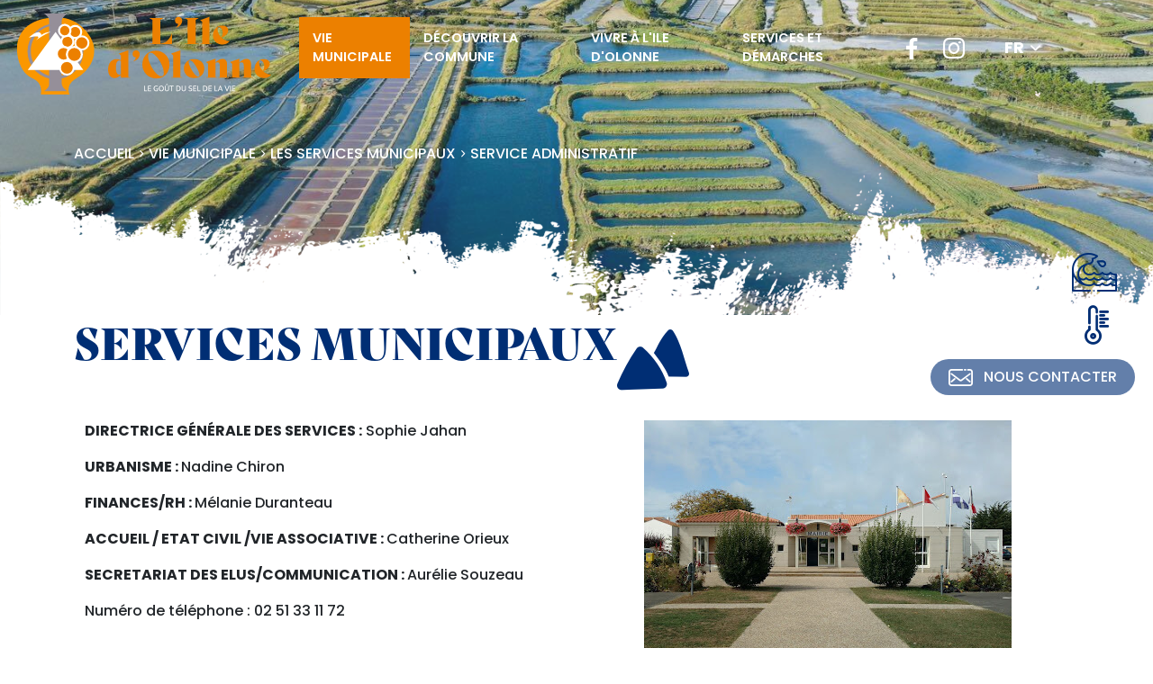

--- FILE ---
content_type: text/html; charset=utf-8
request_url: https://mairie-liledolonne.fr/vie-municipale/les-services-municipaux/service-administratif/
body_size: 19784
content:

<!doctype html>
<html xml:lang="fr" lang="fr">

<head>
	<meta charset="utf-8">
	<meta http-equiv="X-UA-Compatible" content="IE=edge" />
    <meta name="viewport" content="width=device-width, initial-scale=1, shrink-to-fit=no">

		<title>Mairie de l'Ile d'Olonne - Service administratif</title>
		
		<script src="/script-jquery-3.2.1" type="text/javascript"></script>
<script src="/script-jquery-migrate" type="text/javascript"></script>
<script src="/scripts/vendor/jquery.mask.min.js" type="text/javascript"></script>
<script src="/scripts/dev/traductions_fr.js" type="text/javascript"></script>
<script src="/core/2.16y/js/wom.js" type="text/javascript"></script>
		<link rel="canonical" href="https://mairie-liledolonne.fr/vie-municipale/les-services-municipaux/service-administratif/" />

	<link rel="apple-touch-icon" sizes="180x180" href="/images/favicon/apple-touch-icon.png">
	<link rel="icon" type="image/png" sizes="32x32" href="/images/favicon/favicon-32x32.png">
	<link rel="icon" type="image/png" sizes="16x16" href="/images/favicon/favicon-16x16.png">
	<link rel="manifest" href="/images/favicon/site.webmanifest">
	<meta name="msapplication-TileColor" content="#da532c">
	<meta name="theme-color" content="#ffffff">

	<link rel="stylesheet" href="https://use.typekit.net/inf0nuk.css">

	
	<meta property="og:image" content="https://mairie-liledolonne.fr/media/mairie-ile-dolonne-image-mairie.jpg" /><meta property="og:title" content="Services municipaux" /><meta property="og:description" content="DIRECTRICE GÉNÉRALE DES SERVICES : Sophie JAHAN

URBANISME : Nadine CHIRON

FINANCES/RH : Mélanie DURANTEAU

ACCUEIL / ETAT CIVIL /VIE ASSOCIATIVE : Catherine ORIEUX

SECRETARIAT DES ELUS/COMMUNICATION : Aurélie SOUZEAU" /><meta property="og:url" content="https://mairie-liledolonne.fr/vie-municipale/les-services-municipaux/service-administratif/" /><meta property="og:site_name" content="mairie-liledolonne.fr" /><meta property="og:type" content="website" />

	<script src="/scripts/scripts.min.js" type="text/javascript" defer="defer" crossorigin="anonymous"></script>


</head>

<body class="layoutLeftContentRight service_administratif page-defaut">

	<div id="page">
		<!--[if lte IE 9]><div class="alert alert-warning" role="alert"><div class="container"><p><strong>Attention ! </strong> Votre navigateur (Internet Explorer 8 ou inférieur) présente de sérieuses lacunes en terme de sécurité et de performances, dues à son obsolescence. En conséquence, ce site sera consultable mais de manière moins optimale qu'avec un navigateur récent&nbsp;:<br/> <a href="http://www.browserforthebetter.com/download.html" class="LinkOut">Internet&nbsp;Explorer&nbsp;10+</a>, <a href="http://www.mozilla.org/fr/firefox/new/" class="LinkOut">Firefox</a>, <a href="https://www.google.com/intl/fr/chrome/browser/" class="LinkOut">Chrome</a>, <a href="http://www.apple.com/fr/safari/" class="LinkOut">Safari</a>,...</p></div></div><![endif]-->


		<header class="header">
				<div class="container">
					<div class="row align-items-center">
						<div class="col-lg-2 col-xl-3 header_logo">
							<a href="#navigation" class="LinkIn mobilebutton"><span></span></a>
							<a hreflang="fr" title="Mairie de l'Ile d'Olonne - " class="LinkIn logo navbar-brand" href="/">
								<img width="282" height="90" alt="Mairie de l'Ile d'Olonne - " src="[data-uri]" >
							</a>
						</div>
						<div class="col-lg-10 col-xl-8 header_nav">
							<nav id="navigation">
									
<ul id="menu-main">
  <li class="menu-main-item active vie_municipale">
    <a href="https://mairie-liledolonne.fr/vie-municipale/" title="Vie municipale" class="LinkIn menu-main_link">
      <span>Vie municipale</span>
      <img src="/media/mairie_ile_d_olonne_accueil.jpg" alt="mairie-ile-d-olonne-accueil"  />
    </a>

      <ul class="menu-main_submenu">
          <li class="menu-main-item defaultmenu mot_du_maire">
            <a href="https://mairie-liledolonne.fr/accueil/vie-municipale/mot-du-maire/" class="LinkIn menu-main_link"><span>Mot du maire</span>
              </a>
        </li>
          <li class="menu-main-item defaultmenu equipe_municipale">
            <a href="https://mairie-liledolonne.fr/vie-municipale/equipe-municipale/" class="LinkIn menu-main_link"><span>Équipe municipale</span>
              </a>
        </li>
          <li class="menu-main-item defaultmenu conseils_municipaux">
            <a href="https://mairie-liledolonne.fr/vie-municipale/bulletin-municipal/" class="LinkIn menu-main_link"><span>Bulletin municipal</span>
              </a>
        </li>
          <li class="menu-main-item defaultmenu bulletin_municipal">
            <a href="https://mairie-liledolonne.fr/vie-municipale/conseils-municipaux/" class="LinkIn menu-main_link"><span>Conseils municipaux</span>
              </a>
        </li>
          <li class="menu-main-item active les_services_municipaux">
            <a href="https://mairie-liledolonne.fr/vie-municipale/les-services-municipaux/" class="LinkIn menu-main_link"><span>Les services municipaux</span>
              </a>
                <ul class="menu-main_submenu">
                  <li class="menu-main-item active service_administratif">
                    <a class="LinkIn menu-main_link" href="https://mairie-liledolonne.fr/vie-municipale/les-services-municipaux/service-administratif/"><span>Service administratif</span></a>
              </li>
                  <li class="menu-main-item defaultmenu enfance_jeunesse">
                    <a class="LinkIn menu-main_link" href="https://mairie-liledolonne.fr/vie-municipale/les-services-municipaux/enfance-jeunesse/"><span>Enfance / Jeunesse</span></a>
              </li>
                  <li class="menu-main-item defaultmenu service_technique">
                    <a class="LinkIn menu-main_link" href="https://mairie-liledolonne.fr/vie-municipale/les-services-municipaux/services-techniques/"><span>Services techniques</span></a>
              </li>
          </ul>
        </li>
    </ul>
  </li>
  <li class="menu-main-item defaultmenu decouvrir_la_ville">
    <a href="https://mairie-liledolonne.fr/decouvrir-la-commune/" title="Découvrir la commune" class="LinkIn menu-main_link">
      <span>Découvrir la commune</span>
      <img src="/media/mairie_ile_d_olonne_patrimoine.jpg" alt="mairie-ile-d-olonne-patrimoine"  />
    </a>

      <ul class="menu-main_submenu">
          <li class="menu-main-item defaultmenu portrait_de_la_commune">
            <a href="https://mairie-liledolonne.fr/decouvrir-la-commune/portrait-de-la-commune/" class="LinkIn menu-main_link"><span>Portrait de la commune</span>
              </a>
        </li>
          <li class="menu-main-item defaultmenu agenda_des_evenements">
            <a href="https://mairie-liledolonne.fr/decouvrir-la-commune/agenda-des-evenements/" class="LinkIn menu-main_link"><span>Agenda des événements</span>
              </a>
        </li>
          <li class="menu-main-item defaultmenu actualites">
            <a href="https://mairie-liledolonne.fr/decouvrir-la-commune/actualites/" class="LinkIn menu-main_link"><span>Actualités</span>
              </a>
        </li>
          <li class="menu-main-item defaultmenu patrimoine">
            <a href="https://mairie-liledolonne.fr/decouvrir-la-commune/patrimoine/" class="LinkIn menu-main_link"><span>Patrimoine</span>
              </a>
        </li>
          <li class="menu-main-item defaultmenu le_marche">
            <a href="https://mairie-liledolonne.fr/decouvrir-la-commune/le-marche/" class="LinkIn menu-main_link"><span>Le marché</span>
              </a>
        </li>
          <li class="menu-main-item defaultmenu loisirs">
            <a href="https://mairie-liledolonne.fr/decouvrir-la-commune/loisirs/" class="LinkIn menu-main_link"><span>Loisirs</span>
              </a>
        </li>
          <li class="menu-main-item defaultmenu camping_et_hebergement">
            <a href="https://mairie-liledolonne.fr/decouvrir-la-commune/hebergements-touristiques/" class="LinkIn menu-main_link"><span>Hébergements Touristiques</span>
              </a>
        </li>
          <li class="menu-main-item defaultmenu tourisme">
            <a href="https://mairie-liledolonne.fr/decouvrir-la-commune/tourisme/" class="LinkIn menu-main_link"><span>Tourisme</span>
              </a>
        </li>
    </ul>
  </li>
  <li class="menu-main-item defaultmenu hauteur2">
    <a href="https://mairie-liledolonne.fr/vivre-a-l-ile-d-olonne/" title="Vivre à l'Ile d'Olonne" class="LinkIn menu-main_link">
      <span>Vivre à l'Ile d'Olonne</span>
      <img src="/media/mairie_ile_d_olonne_accueil_patrimoine.jpg" alt="mairie-ile-d-olonne-accueil-patrimoine"  />
    </a>

      <ul class="menu-main_submenu">
          <li class="menu-main-item defaultmenu enfance_et_jeunesse">
            <a href="https://mairie-liledolonne.fr/vivre-a-l-ile-d-olonne/enfance-et-jeunesse/" class="LinkIn menu-main_link"><span>Enfance et jeunesse</span>
              </a>
                <ul class="menu-main_submenu">
                  <li class="menu-main-item defaultmenu accueils_periscolaires">
                    <a class="LinkIn menu-main_link" href="https://mairie-liledolonne.fr/vivre-a-l-ile-d-olonne/enfance-et-jeunesse/accueils-periscolaires/"><span>Accueils périscolaires</span></a>
              </li>
                  <li class="menu-main-item defaultmenu ecoles">
                    <a class="LinkIn menu-main_link" href="https://mairie-liledolonne.fr/vivre-a-l-ile-d-olonne/enfance-et-jeunesse/ecoles/"><span>Écoles</span></a>
              </li>
                  <li class="menu-main-item defaultmenu centre_de_loisirs">
                    <a class="LinkIn menu-main_link" href="https://mairie-liledolonne.fr/vivre-a-l-ile-d-olonne/enfance-et-jeunesse/centre-de-loisirs/"><span>Centre de loisirs</span></a>
              </li>
                  <li class="menu-main-item defaultmenu adolescents">
                    <a class="LinkIn menu-main_link" href="https://mairie-liledolonne.fr/vivre-a-l-ile-d-olonne/enfance-et-jeunesse/l-ile-aux-ados/"><span>L'Ile aux ados </span></a>
              </li>
                  <li class="menu-main-item defaultmenu assistante_maternelle_ram">
                    <a class="LinkIn menu-main_link" href="https://mairie-liledolonne.fr/vivre-a-l-ile-d-olonne/enfance-et-jeunesse/assistante-maternelle-ram/"><span>Assistante maternelle / RAM</span></a>
              </li>
                  <li class="menu-main-item defaultmenu initia_sport">
                    <a class="LinkIn menu-main_link" href="https://mairie-liledolonne.fr/vivre-a-l-ile-d-olonne/enfance-et-jeunesse/initia-sport/"><span>Initia’ Sport</span></a>
              </li>
                  <li class="menu-main-item defaultmenu portail_famille">
                    <a class="LinkIn menu-main_link" href="https://mairie-liledolonne.fr/vivre-a-l-ile-d-olonne/enfance-et-jeunesse/portail-famille/"><span>Portail Famille</span></a>
              </li>
          </ul>
        </li>
          <li class="menu-main-item defaultmenu seniors">
            <a href="https://mairie-liledolonne.fr/vivre-a-l-ile-d-olonne/seniors/" class="LinkIn menu-main_link"><span>Séniors</span>
              </a>
        </li>
          <li class="menu-main-item defaultmenu vie_economique">
            <a href="https://mairie-liledolonne.fr/vivre-a-l-ile-d-olonne/commerces-entreprises/" class="LinkIn menu-main_link"><span>Commerces / Entreprises</span>
              </a>
        </li>
          <li class="menu-main-item defaultmenu ccas">
            <a href="https://mairie-liledolonne.fr/vivre-a-l-ile-d-olonne/ccas/" class="LinkIn menu-main_link"><span>CCAS</span>
              </a>
        </li>
          <li class="menu-main-item defaultmenu sante">
            <a href="https://mairie-liledolonne.fr/vivre-a-l-ile-d-olonne/sante/" class="LinkIn menu-main_link"><span>Santé</span>
              </a>
        </li>
          <li class="menu-main-item defaultmenu associations">
            <a href="https://mairie-liledolonne.fr/vivre-a-l-ile-d-olonne/associations/" class="LinkIn menu-main_link"><span>Associations</span>
              </a>
        </li>
          <li class="menu-main-item defaultmenu transports_et_stationnements">
            <a href="https://mairie-liledolonne.fr/vivre-a-l-ile-d-olonne/transports-et-stationnements/" class="LinkIn menu-main_link"><span>Transports et stationnements</span>
              </a>
        </li>
          <li class="menu-main-item defaultmenu urbanisme">
            <a href="https://mairie-liledolonne.fr/vivre-a-l-ile-d-olonne/urbanisme/" class="LinkIn menu-main_link"><span>Urbanisme</span>
              </a>
        </li>
          <li class="menu-main-item defaultmenu service_administratif">
            <a href="https://mairie-liledolonne.fr/vivre-a-l-ile-d-olonne/agence-postale/" class="LinkIn menu-main_link"><span>Agence postale</span>
              </a>
        </li>
          <li class="menu-main-item defaultmenu location_de_salles">
            <a href="https://mairie-liledolonne.fr/vivre-a-l-ile-d-olonne/equipements-salles/" class="LinkIn menu-main_link"><span>Équipements / Salles</span>
              </a>
        </li>
          <li class="menu-main-item defaultmenu cimetiere">
            <a href="https://mairie-liledolonne.fr/vivre-a-l-ile-d-olonne/cimetiere/" class="LinkIn menu-main_link"><span>Cimetière</span>
              </a>
        </li>
          <li class="menu-main-item defaultmenu dechets_et_ordures_menageres">
            <a href="https://mairie-liledolonne.fr/vivre-a-l-ile-d-olonne/dechets-et-ordures-menageres/" class="LinkIn menu-main_link"><span>Déchets et ordures ménagères</span>
              </a>
        </li>
          <li class="menu-main-item defaultmenu mouvements_d_eau">
            <a href="https://mairie-liledolonne.fr/vivre-a-l-ile-d-olonne/mouvements-d-eau/" class="LinkIn menu-main_link"><span>Mouvements d'eau </span>
              </a>
        </li>
          <li class="menu-main-item defaultmenu bibliotheque">
            <a href="https://mairie-liledolonne.fr/vivre-a-l-ile-d-olonne/bibliotheque/" class="LinkIn menu-main_link"><span>Bibliothèque </span>
              </a>
        </li>
    </ul>
  </li>
  <li class="menu-main-item defaultmenu services_et_demarches">
    <a href="https://mairie-liledolonne.fr/services-et-demarches/" title="Services et démarches" class="LinkIn menu-main_link">
      <span>Services et démarches</span>
      
    </a>

  </li>
</ul>

							</nav>
							<div class="box box-social ">
    <ul class="box-social--list list-unstyled">
        
            <li class="box-social--item">
                <a href="https://www.facebook.com/communedeliledolonne/" target="_blank" title="Facebook" class="box-social--link kpi_rs_click">
                    <i class="icomoon icon-facebook" aria-hidden="true"></i>
                    <span class="sr-only kpi_rs_child">Facebook</span>
                </a>
            </li>
        

        

        

        

        

        
            <li class="box-social--item">
                <a href="https://www.instagram.com/liledolonne/" target="_blank" title="Instagram" class="box-social--link kpi_rs_click">
                    <i class="icomoon icon-instagram" aria-hidden="true"></i>
                    <span class="sr-only kpi_rs_child">Instagram</span>
                </a>
            </li>
        

        

        

        

        
    </ul>
</div>

							<div class="header_nav-gt">
								<button type="button" id="dropdownMenuButton1" data-bs-toggle="dropdown" aria-expanded="false">
									FR
								</button>
								<div id="google_translate_element"></div>
							</div>
						</div>
					</div>
				</div>
		</header>

		<div class="content">
				<div class="diapo-header">
					<div class="cover">
						<img src="/media/mairie-ile-dolonne-marais.jpg" alt="mairie-ile-dolonne-marais"  />
						<img src="/media/mairie_ile_d_olonne_patrimoine.jpg" alt="mairie-ile-d-olonne-patrimoine">
					</div>
					<div class="content-breadcrumb"><div class="container">




<nav aria-label="breadcrumb">
	<ol class="breadcrumb">
			<li class="breadcrumb-item">
<span><a title="Accueil" href="https://mairie-liledolonne.fr/" lang="fr" class="LinkIn"><span>Accueil</span></a></span>
</li>
			<li class="breadcrumb-item">
<span><a title="Vie municipale" href="https://mairie-liledolonne.fr/vie-municipale/" lang="fr" class="LinkIn"><span>Vie municipale</span></a></span>
</li>
			<li class="breadcrumb-item">
<span><a title="Les services municipaux" href="https://mairie-liledolonne.fr/vie-municipale/les-services-municipaux/" lang="fr" class="LinkIn"><span>Les services municipaux</span></a></span>
</li>
			<li class="breadcrumb-item">
<span><a title="Service administratif" href="https://mairie-liledolonne.fr/vie-municipale/les-services-municipaux/service-administratif/" lang="fr" class="LinkIn"><span>Service administratif</span></a></span>
</li>
			<li class="breadcrumb-item"><script type="application/ld+json">{"@context":"https://schema.org","@type":"BreadcrumbList","itemListElement":[{"@type":"ListItem","position":1,"name":"Accueil","item":"https://mairie-liledolonne.fr/"},{"@type":"ListItem","position":2,"name":"Vie municipale","item":"https://mairie-liledolonne.fr/vie-municipale/"},{"@type":"ListItem","position":3,"name":"Les services municipaux","item":"https://mairie-liledolonne.fr/vie-municipale/les-services-municipaux/"},{"@type":"ListItem","position":4,"name":"Service administratif","item":"https://mairie-liledolonne.fr/vie-municipale/les-services-municipaux/service-administratif/"}]}</script></li>
	</ol>	
</nav>
</div></div>
				</div>
				<div class="container">
					<main id="main" class="main">

						
<article class="articlebloc">

		

		<h1>Services municipaux</h1>


<div class="row">
    <div class="bloc-double col-md-6">

          
  <div class="bloc-simple clearfix">

        <div class="code_html"><p><strong>DIRECTRICE G&Eacute;N&Eacute;RALE DES SERVICES :</strong> Sophie Jahan</p>

<p><strong>URBANISME : </strong>Nadine Chiron</p>

<p><strong>FINANCES/RH :&nbsp;</strong>M&eacute;lanie Duranteau</p>

<p><strong>ACCUEIL / ETAT CIVIL /VIE ASSOCIATIVE : </strong>Catherine Orieux</p>

<p><strong>SECRETARIAT DES ELUS/COMMUNICATION :&nbsp;</strong>Aur&eacute;lie Souzeau</p>

<p>Num&eacute;ro de t&eacute;l&eacute;phone :&nbsp;02 51 33 11 72</p>
</div>


  </div>







    </div>
    <div class="bloc-double col">


          <div class="medias">
		<div class="center">
											<img src="/media/mairie-ile-dolonne-image-mairie.jpg" alt="mairie-ile-dolonne-image-mairie"  />
										</div>
</div>


    </div>
</div>



		


	

	

	
	

	
	

	
	

</article>


						
					</main>
				</div>


				<aside class="right-bar">
					
					<div class="box box-highlight ">
    
        <a class="LinkOut box-highlight--link" href="https://maree.info/125" target="_blank"><span class="icon-wave"></span></a>
    
</div>
<div class="box box-highlight box-meteo ">
    
        <a class="LinkOut box-highlight--link" href="https://www.meteofrance.com/previsions-meteo-france/l-ile-d-olonne/85340" target="_blank"><span class="icon-meteo"></span></a>
    
</div>
<div class="box box-highlight box-contact ">
    
        <a class="LinkIn box-highlight--link-contact" href="https://mairie-liledolonne.fr/contact/" ><span class="icon-contact"></span>Nous contacter</a>
    
</div>

				</aside>
		</div>

		<!--noindex-->
		<footer class="footer">
			<div class="footer_top">
				<div class="container">
					<div class="box box-highlight box-footer-top-horaires row">
    <div class="col-lg-6 contact">
        <p class="title">
            <span class="icon-mountains"></span>
            Restons
            <span>en contact</span>
        </p>
        
            <a class="box-highlight--link btn btn-white" href="https://mairie-liledolonne.fr/contact/" >Formulaire de contact</a>
        
    </div>
    <div class="col-lg-6 horaires">
        <p class="title">
            <span class="icon-two-points"></span>
            Accueil
            <span>du public</span>
        </p>
        <div class="box-highlight--desc"><p><strong>LUNDI </strong>: de 9h &agrave; 12h30 et de 13h30 &agrave; 17h<br />
<strong>MARDI</strong> : de 9h &agrave; 12h30 / ferm&eacute; l&#39;apr&egrave;s-midi<br />
<strong>MERCREDI </strong>: de 9h &agrave; 12h30 et de 13h30 &agrave; 17h<br />
<strong>JEUDI </strong>: de 13h30 &agrave; 17h / ferm&eacute; le matin<br />
<strong>VENDREDI </strong>: de 9h &agrave; 12h30 et de 13h30 &agrave; 17h</p>
</div>
    </div>
</div>

				</div>
			</div>
			<div class="footer_bottom">
				<div class="container">
					<img width="282" height="90" alt="Mairie de l'Ile d'Olonne - " src="[data-uri]" >
						<address class="box box-coordinates box-footer-coordonnees">

    <p class="box-coordinates--numbers">
        
            <a href="tel:0251331172" title="Nous appeler" class="LinkIn box-coordinates--phone box-coordinates--link kpi_click_phone">
                <span class="icon-tel-fixe"></span>
                02 51 33 11 72
            </a>
        

        
    </p>

    
        <div class="box-coordinates--address">
            <p>2 bis rue Georges Cl&eacute;menceau&nbsp;<br />
85340 L&rsquo;ILE D&rsquo;OLONNE</p>

        </div>
    

    

    

    

</address>
<div class="box box-highlight ">

    <div class="box-highlight--desc"><p style="text-align: center;"><a href="https://mairie-liledolonne.fr/mentions-legales/" hreflang="fr" title="Mentions légales" class="LinkIn">Mentions l&eacute;gales</a> -&nbsp;<a href="https://mairie-liledolonne.fr/exercez-vos-droits/" hreflang="fr" title="Exercez vos droits" class="LinkIn">Exercez vos droits</a> - <a href="https://mairie-liledolonne.fr/donnees-personnelles/" hreflang="fr" title="Données personnelles" class="LinkIn">Donn&eacute;es personnelles</a> - Copyright &copy; Mairie l&#39;Ile d&#39;Olonne -&nbsp;R&eacute;alisation : <a href="http://www.zandko.fr" rel="nofollow" target="_blank" class="LinkOut">Z&amp;Ko</a></p>
</div>
    
    
    
</div>

				</div>
			</div>
		</footer>
		<!--/noindex-->
	</div>

		<link rel="stylesheet" href="/modeles/fr/defaut/css/styles.css?mtime=1753857886" media="screen" crossorigin="anonymous"/><link rel="stylesheet" href="/modeles/fr/defaut/css/print.css?mtime=1753857885" media="print" crossorigin="anonymous"/>

	
	<div id="overDiv" style="position:absolute;visibility:hidden;z-index:1000;top:-100%;" >&nbsp;</div>

	
	

	
	
	<script src="/scripts/zephyr/configurathor.js" defer="defer"></script>

	<link rel="stylesheet" href="/scripts/lib/vendor/aos/aos.css" />
	<script src="/scripts/lib/vendor/aos/aos.js"></script>

	<script type="text/javascript">
    function googleTranslateElementInit() {
      new google.translate.TranslateElement({pageLanguage: 'fr',includedLanguages: 'en,de,nl,es,it'}, 'google_translate_element');
    }
    </script>

    <script type="text/javascript" src="//translate.google.com/translate_a/element.js?cb=googleTranslateElementInit"></script>

</body>
</html>
